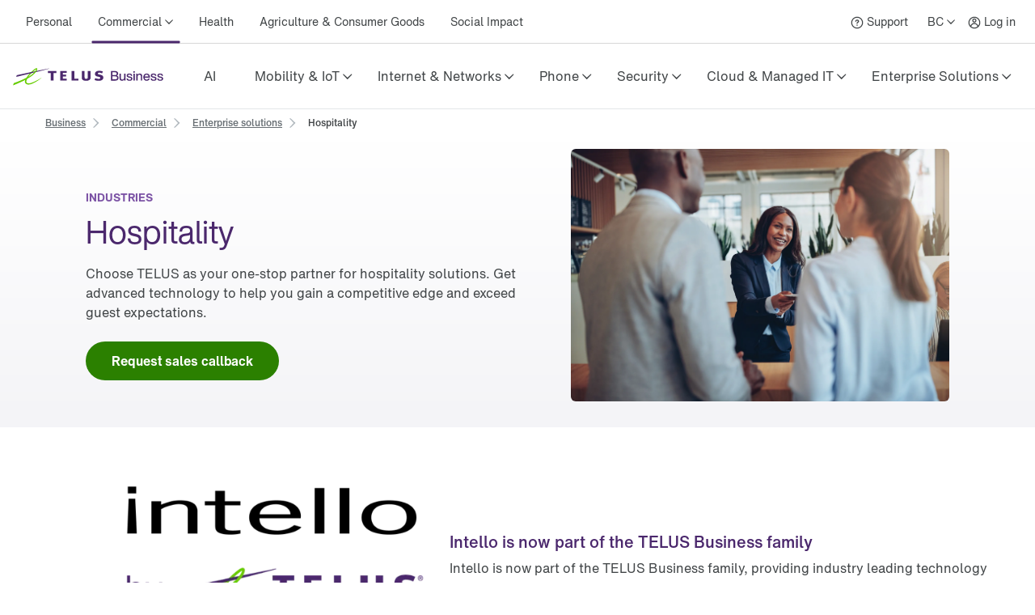

--- FILE ---
content_type: application/javascript; charset=UTF-8
request_url: https://cdn.telus.digital/sb2/_next/static/chunks/2590.5ce712a659dfb586.js
body_size: 2127
content:
"use strict";(self.webpackChunk_N_E=self.webpackChunk_N_E||[]).push([[2590],{42590:function(e,r,t){t.r(r);var o=t(85893),n=t(73766),l=t(28466),i=t(92227);let c=(0,l.o)(i.Z,{id:e=>e.fields.sectionId,children:e=>(0,o.jsx)(n.BlockRenderer,{block:e.fields.children}),rowBackgroundColor:e=>{var r,t,o;return null===(o=e.fields)||void 0===o?void 0:null===(t=o.background)||void 0===t?void 0:null===(r=t.fields)||void 0===r?void 0:r.color},rowBackgroundWidth:e=>{var r,t,o;return null===(o=e.fields)||void 0===o?void 0:null===(t=o.background)||void 0===t?void 0:null===(r=t.fields)||void 0===r?void 0:r.width}});r.default=c},92227:function(e,r,t){t.d(r,{Z:function(){return h}});var o=t(85893),n=t(67294),l=t(5657),i=t(47e3),c=t(19521),a=t(72158),u=t.n(a),d=t(8986),s=t.n(d),f=t(10238);let{color:p}=s(),g=(e,r,t,o)=>{if("mobile"===o)return"linear-gradient(0deg, ".concat(t," 60px, ").concat(r," 60px, ").concat(r," 90px, ").concat(e," 90px);");let n="1200px",l="calc(".concat(n," + ").concat("calc((100% - ".concat(n,") / 2)"),")"),i="calc(".concat(l," - 160px)"),c="calc(".concat(i," + ").concat("150px",")");return"linear-gradient(90deg,\n    ".concat(e," 0px,\n    ").concat(e," ").concat(i,",\n    ").concat(r," ").concat(i,",\n    ").concat(r," ").concat(c,",\n    ").concat(t," ").concat(c,",\n    ").concat(t," 100%)")},b=e=>({"Koodo Brand Orange":p.orange,"Koodo Brand Green":p.green,"Koodo Brand Pink":p.pink,"Koodo Brand Blue":p.blue,"Koodo Brand Light Blue":p.blueLight,"Koodo Brand Purple":p.purple,"Koodo Brand Gradient OGP":g(p.orange,p.green,p.pink,e.viewport),"Koodo Brand Gradient OPB":g(p.orange,p.purple,p.blue,e.viewport),"Koodo Brand Gradient OPP":g(p.orange,p.purple,p.pink,e.viewport),"Koodo Brand Gradient GOP":g(p.green,p.orange,p.pink,e.viewport),"Koodo Brand Gradient GPO":g(p.green,p.pink,p.orange,e.viewport),"Koodo Brand Gradient GPB":g(p.green,p.purple,p.blue,e.viewport),"Koodo Brand Gradient BGO":g(p.blue,p.green,p.orange,e.viewport),"Koodo Brand Gradient BPO":g(p.blue,p.pink,p.orange,e.viewport),"Koodo Brand Gradient BPP":g(p.blue,p.purple,p.pink,e.viewport),"Koodo Brand Gradient BOPink":g(p.blue,p.orange,p.pink,e.viewport),"Koodo Brand Gradient BOPurple":g(p.blue,p.orange,p.purple,e.viewport),default:"transparent"}),y=e=>{let r={"Athens Grey":u().color.greyAthens,Alabaster:u().color.greyAlabaster,"Mystic Grey":u().color.greyMystic,"TELUS Purple":u().color.purpleTelus,"Dark Purple":u().color.purpleDark,"Thunder Grey":u().color.greyThunder,White:u().color.white,"Purple to Pink (Gradient)":u().gradient.purple,"Grey to White (Gradient)":u().gradient.base,"Dark Purple to Lighter Purple (Gradient)":u().gradient.brand,"Dark Green to TELUS Green (Gradient)":u().gradient.green,"White to Grey (Neutral Gradient)":u().gradient.neutral,Black:u().color.black,...b(e),default:"transparent"};return r[e.color]?r[e.color]:r.default},v=c.default.div.withConfig({componentId:"sc-b0be2567-0"})(["width:100%;background:",";@media (min-width:","px){background:",";}"],e=>"".concat(y({color:e.color,viewport:"mobile"})),f.j.lg,e=>"".concat(y({color:e.color,viewport:"desktop"})));var h=e=>{let{id:r,hasLimitWidth:t=!0,hasGutter:c=!0,hasOutsideGutter:a=!0,rowBackgroundColor:u,rowBackgroundWidth:d,horizontalAlign:s,verticalAlign:f,distribute:p,xsReverse:g=!1,smReverse:b=!1,mdReverse:y=!1,lgReverse:h=!1,xlReverse:w=!1,children:B,equalColumnHeight:j=!1,...k}=e,O=void 0!==u||void 0!==d,G=O&&"Limited Width"===d,A=(0,i.vy)(k),x=function(){let{dataSet:e}=arguments.length>0&&void 0!==arguments[0]?arguments[0]:{};return(0,o.jsx)(l.default,{limitWidth:t,gutter:c,outsideGutter:a,dataSet:e,testID:null==e?void 0:e.testid,children:(0,o.jsx)(l.default.Row,{testID:"allium-row-testid",nativeID:r,horizontalAlign:null==s?void 0:s.toLowerCase(),verticalAlign:j?void 0:null==f?void 0:f.toLowerCase(),distribute:null==p?void 0:p.toLowerCase(),xsReverse:g,smReverse:b,mdReverse:y,lgReverse:h,xlReverse:w,dataSet:{"sb-field-path":".children"},children:n.Children.map(B,e=>n.createElement(e.type,{...e.props,equalColumnHeight:j}))})})};return O?(e=>{let{dataSet:t}=e;return(0,o.jsx)(l.default,{limitWidth:G,gutter:!1,dataSet:t,children:(0,o.jsx)(l.default.Row,{nativeID:r,children:(0,o.jsx)(l.default.Col,{children:(0,o.jsx)(v,{color:u,children:x()})})})})})({dataSet:A}):x({dataSet:A})}},28466:function(e,r,t){t.d(r,{o:function(){return i}});var o=t(85893),n=t(47e3);let l=t(43188)({proto:!1});function i(e,r){return t=>{let i=l(t),c=function(e,r){let t=e.fields,o=(0,n.SJ)(e);return r&&Object.entries(r).forEach(r=>{let[o,n]=r;try{"function"==typeof n?t[o]=n(e):t[o]=e.fields[n]}catch(e){console.error(e)}}),{...t,...o}}(i,r);return delete i.fields,delete i.metadata,(0,o.jsx)(e,{...c,...i,sys:t.sys})}}},43188:function(e,r,t){var o=t(48764).Buffer;function n(e){return e instanceof o?o.from(e):new e.constructor(e.buffer.slice(),e.byteOffset,e.length)}e.exports=function(e){if((e=e||{}).circles)return function(e){let r=[],t=[],o=new Map;if(o.set(Date,e=>new Date(e)),o.set(Map,(e,r)=>new Map(i(Array.from(e),r))),o.set(Set,(e,r)=>new Set(i(Array.from(e),r))),e.constructorHandlers)for(let r of e.constructorHandlers)o.set(r[0],r[1]);let l=null;return e.proto?function e(c){if("object"!=typeof c||null===c)return c;if(Array.isArray(c))return i(c,e);if(c.constructor!==Object&&(l=o.get(c.constructor)))return l(c,e);let a={};for(let i in r.push(c),t.push(a),c){let u=c[i];if("object"!=typeof u||null===u)a[i]=u;else if(u.constructor!==Object&&(l=o.get(u.constructor)))a[i]=l(u,e);else if(ArrayBuffer.isView(u))a[i]=n(u);else{let o=r.indexOf(u);-1!==o?a[i]=t[o]:a[i]=e(u)}}return r.pop(),t.pop(),a}:function e(c){if("object"!=typeof c||null===c)return c;if(Array.isArray(c))return i(c,e);if(c.constructor!==Object&&(l=o.get(c.constructor)))return l(c,e);let a={};for(let i in r.push(c),t.push(a),c){if(!1===Object.hasOwnProperty.call(c,i))continue;let u=c[i];if("object"!=typeof u||null===u)a[i]=u;else if(u.constructor!==Object&&(l=o.get(u.constructor)))a[i]=l(u,e);else if(ArrayBuffer.isView(u))a[i]=n(u);else{let o=r.indexOf(u);-1!==o?a[i]=t[o]:a[i]=e(u)}}return r.pop(),t.pop(),a};function i(e,i){let c=Object.keys(e),a=Array(c.length);for(let u=0;u<c.length;u++){let d=c[u],s=e[d];if("object"!=typeof s||null===s)a[d]=s;else if(s.constructor!==Object&&(l=o.get(s.constructor)))a[d]=l(s,i);else if(ArrayBuffer.isView(s))a[d]=n(s);else{let e=r.indexOf(s);-1!==e?a[d]=t[e]:a[d]=i(s)}}return a}}(e);let r=new Map;if(r.set(Date,e=>new Date(e)),r.set(Map,(e,r)=>new Map(o(Array.from(e),r))),r.set(Set,(e,r)=>new Set(o(Array.from(e),r))),e.constructorHandlers)for(let t of e.constructorHandlers)r.set(t[0],t[1]);let t=null;return e.proto?function e(l){if("object"!=typeof l||null===l)return l;if(Array.isArray(l))return o(l,e);if(l.constructor!==Object&&(t=r.get(l.constructor)))return t(l,e);let i={};for(let o in l){let c=l[o];"object"!=typeof c||null===c?i[o]=c:c.constructor!==Object&&(t=r.get(c.constructor))?i[o]=t(c,e):ArrayBuffer.isView(c)?i[o]=n(c):i[o]=e(c)}return i}:function e(l){if("object"!=typeof l||null===l)return l;if(Array.isArray(l))return o(l,e);if(l.constructor!==Object&&(t=r.get(l.constructor)))return t(l,e);let i={};for(let o in l){if(!1===Object.hasOwnProperty.call(l,o))continue;let c=l[o];"object"!=typeof c||null===c?i[o]=c:c.constructor!==Object&&(t=r.get(c.constructor))?i[o]=t(c,e):ArrayBuffer.isView(c)?i[o]=n(c):i[o]=e(c)}return i};function o(e,o){let l=Object.keys(e),i=Array(l.length);for(let c=0;c<l.length;c++){let a=l[c],u=e[a];"object"!=typeof u||null===u?i[a]=u:u.constructor!==Object&&(t=r.get(u.constructor))?i[a]=t(u,o):ArrayBuffer.isView(u)?i[a]=n(u):i[a]=o(u)}return i}}}}]);
//# sourceMappingURL=2590.5ce712a659dfb586.js.map

--- FILE ---
content_type: application/javascript; charset=UTF-8
request_url: https://cdn.telus.digital/sb2/_next/static/chunks/980.b95123fbfa6f3baa.js
body_size: 2286
content:
"use strict";(self.webpackChunk_N_E=self.webpackChunk_N_E||[]).push([[980],{69108:function(e,t,r){var n=r(79939),o=r(92218);t.Z=()=>{let e=(0,n.S)();return(0,o.i)().width?e:null}},24439:function(e,t,r){var n=r(67294),o=r(82080);let i=(e,t)=>{let r=(null==e?void 0:e.action)&&(null==e?void 0:e.name),n=JSON.stringify(e)===JSON.stringify(t);return r&&!n};t.Z=function(e){let t=arguments.length>1&&void 0!==arguments[1]&&arguments[1],[r,u]=(0,n.useState)(null);(0,n.useEffect)(()=>{if(t){var n,l,c;let t={name:null==e?void 0:null===(n=e.fields)||void 0===n?void 0:n.eventName,action:null==e?void 0:null===(l=e.fields)||void 0===l?void 0:l.eventAction,details:null==e?void 0:null===(c=e.fields)||void 0===c?void 0:c.eventDetails};i(t,r)&&"dataLayer"in window&&(window.dataLayer.event=t,(0,o.eventActionTrigger)(t),u(t))}},[t,e])}},92218:function(e,t,r){r.d(t,{i:function(){return o}});var n=r(67294);let o=()=>{let[e,t]=(0,n.useState)({width:void 0,height:void 0});return(0,n.useEffect)(()=>{function e(){t({width:window.innerWidth,height:window.innerHeight})}return window.addEventListener("resize",e),e(),()=>window.removeEventListener("resize",e)},[]),e}},980:function(e,t,r){r.r(t);var n=r(28466),o=r(24971),i=r(49072);let u=(0,n.o)(o.Z,{videoId:e=>{var t;return(0,i.g)(null===(t=e.fields)||void 0===t?void 0:t.videoId)},posterSrc:e=>{var t,r,n,o;return null===(o=e.fields)||void 0===o?void 0:null===(n=o.posterSrc)||void 0===n?void 0:null===(r=n.fields)||void 0===r?void 0:null===(t=r.file)||void 0===t?void 0:t.url}});t.default=u},24971:function(e,t,r){var n=r(85893),o=r(69108),i=r(70863),u=r(67294),l=r(24439),c=r(91453),s=r(47e3),a=r(10590),f=r(10238),d=r(87520),v=r(69202),p=r(38455);t.Z=e=>{let{videoId:t,videoLength:r,aspectRatio:w="16:9",beginMuted:y=!0,defaultVolume:g=1,posterSrc:h,linkAnalyticsEvent:b,...m}=e,{locale:j,isWebpSupported:A}=(0,u.useContext)(c.xR),[S,O]=u.useState(!1),E=(0,o.Z)(),P=u.useRef(-1);return((0,l.Z)(b,S),!(0,v.k)(h)&&(0,v.k)(E))?null:(0,n.jsx)("div",{children:(0,n.jsx)(i.Z,{copy:j.language,videoId:t,videoLength:r,aspectRatio:w,beginMuted:y,defaultVolume:g,posterSrc:h&&(0,a.B)(A)({src:h,width:f.j[E]}),onStart:()=>{O(!0)},onPlay:e=>{2===P.current?(0,d.p)((0,p.lV)(p.tw.RESUME,t,e.target),S):(0,d.p)((0,p.lV)(p.tw.PLAY,t,e.target),S),P.current=1},onEnd:e=>{P.current=0,(0,d.p)((0,p.lV)(p.tw.COMPLETE,t,e.target),S)},onPause:e=>{P.current=2,(0,d.p)((0,p.lV)(p.tw.PAUSE,t,e.target),S)},...(0,s.SJ)(m)})})}},49072:function(e,t,r){r.d(t,{g:function(){return o}});let n=/^.*(?:youtu.be\/|v\/|u\/\w\/|embed\/|watch\?v=|&v=|shorts\/)([^#&?]*).*/,o=e=>{let t=n.exec(e);return t&&11===t[1].length?t[1]:void 0}},28466:function(e,t,r){r.d(t,{o:function(){return u}});var n=r(85893),o=r(47e3);let i=r(43188)({proto:!1});function u(e,t){return r=>{let u=i(r),l=function(e,t){let r=e.fields,n=(0,o.SJ)(e);return t&&Object.entries(t).forEach(t=>{let[n,o]=t;try{"function"==typeof o?r[n]=o(e):r[n]=e.fields[o]}catch(e){console.error(e)}}),{...r,...n}}(u,t);return delete u.fields,delete u.metadata,(0,n.jsx)(e,{...l,...u,sys:r.sys})}}},87520:function(e,t,r){r.d(t,{p:function(){return o},v:function(){return n}});let n=(e,t)=>{e&&t&&"dataLayer"in window&&(window.dataLayer.event=e)},o=(e,t)=>{e&&t&&"adobeDataLayer"in window&&window.adobeDataLayer.push(e)}},38455:function(e,t,r){r.d(t,{lV:function(){return a},r1:function(){return f},tw:function(){return i}});var n,o,i,u,l=r(87520);(n=i||(i={})).PLAY="videoStart",n.PAUSE="videoPause",n.RESUME="videoResume",n.COMPLETE="videoComplete",(o=u||(u={})).PLAY="starts",o.PAUSE="pauses",o.RESUME="resumes",o.COMPLETE="completes";let c={videoStart:"Video play event",videoPause:"Video pause event",videoResume:"Video resume event",videoComplete:"Video complete event"},s={videoStart:"starts",videoPause:"pauses",videoResume:"resumes",videoComplete:"completes"},a=(e,t,r)=>{let n=Math.ceil(r.getCurrentTime()),o=Math.ceil(r.getDuration()),i={media:{mediaTimed:{_telus:{videoName:r.getVideoData().title,videoID:t,videoURL:"https://www.youtube.com/watch?v=".concat(t),videoPlayhead:n,videoDuration:o,videoPlayer:"YouTube",[s[e]]:{value:"videoStart"===e?1:n}}}}};return{event:e,eventInfo:c[e],xdm:i}},f=(e,t)=>e?e.map(e=>{let{videoId:r}=e;return{...e,onPlay:e=>{(0,l.p)(a("videoStart",r,e.target),t)},onPause:e=>{(0,l.p)(a("videoPause",r,e.target),t)},onEnd:e=>{(0,l.p)(a("videoComplete",r,e.target),t)}}}):[]},43188:function(e,t,r){var n=r(48764).Buffer;function o(e){return e instanceof n?n.from(e):new e.constructor(e.buffer.slice(),e.byteOffset,e.length)}e.exports=function(e){if((e=e||{}).circles)return function(e){let t=[],r=[],n=new Map;if(n.set(Date,e=>new Date(e)),n.set(Map,(e,t)=>new Map(u(Array.from(e),t))),n.set(Set,(e,t)=>new Set(u(Array.from(e),t))),e.constructorHandlers)for(let t of e.constructorHandlers)n.set(t[0],t[1]);let i=null;return e.proto?function e(l){if("object"!=typeof l||null===l)return l;if(Array.isArray(l))return u(l,e);if(l.constructor!==Object&&(i=n.get(l.constructor)))return i(l,e);let c={};for(let u in t.push(l),r.push(c),l){let s=l[u];if("object"!=typeof s||null===s)c[u]=s;else if(s.constructor!==Object&&(i=n.get(s.constructor)))c[u]=i(s,e);else if(ArrayBuffer.isView(s))c[u]=o(s);else{let n=t.indexOf(s);-1!==n?c[u]=r[n]:c[u]=e(s)}}return t.pop(),r.pop(),c}:function e(l){if("object"!=typeof l||null===l)return l;if(Array.isArray(l))return u(l,e);if(l.constructor!==Object&&(i=n.get(l.constructor)))return i(l,e);let c={};for(let u in t.push(l),r.push(c),l){if(!1===Object.hasOwnProperty.call(l,u))continue;let s=l[u];if("object"!=typeof s||null===s)c[u]=s;else if(s.constructor!==Object&&(i=n.get(s.constructor)))c[u]=i(s,e);else if(ArrayBuffer.isView(s))c[u]=o(s);else{let n=t.indexOf(s);-1!==n?c[u]=r[n]:c[u]=e(s)}}return t.pop(),r.pop(),c};function u(e,u){let l=Object.keys(e),c=Array(l.length);for(let s=0;s<l.length;s++){let a=l[s],f=e[a];if("object"!=typeof f||null===f)c[a]=f;else if(f.constructor!==Object&&(i=n.get(f.constructor)))c[a]=i(f,u);else if(ArrayBuffer.isView(f))c[a]=o(f);else{let e=t.indexOf(f);-1!==e?c[a]=r[e]:c[a]=u(f)}}return c}}(e);let t=new Map;if(t.set(Date,e=>new Date(e)),t.set(Map,(e,t)=>new Map(n(Array.from(e),t))),t.set(Set,(e,t)=>new Set(n(Array.from(e),t))),e.constructorHandlers)for(let r of e.constructorHandlers)t.set(r[0],r[1]);let r=null;return e.proto?function e(i){if("object"!=typeof i||null===i)return i;if(Array.isArray(i))return n(i,e);if(i.constructor!==Object&&(r=t.get(i.constructor)))return r(i,e);let u={};for(let n in i){let l=i[n];"object"!=typeof l||null===l?u[n]=l:l.constructor!==Object&&(r=t.get(l.constructor))?u[n]=r(l,e):ArrayBuffer.isView(l)?u[n]=o(l):u[n]=e(l)}return u}:function e(i){if("object"!=typeof i||null===i)return i;if(Array.isArray(i))return n(i,e);if(i.constructor!==Object&&(r=t.get(i.constructor)))return r(i,e);let u={};for(let n in i){if(!1===Object.hasOwnProperty.call(i,n))continue;let l=i[n];"object"!=typeof l||null===l?u[n]=l:l.constructor!==Object&&(r=t.get(l.constructor))?u[n]=r(l,e):ArrayBuffer.isView(l)?u[n]=o(l):u[n]=e(l)}return u};function n(e,n){let i=Object.keys(e),u=Array(i.length);for(let l=0;l<i.length;l++){let c=i[l],s=e[c];"object"!=typeof s||null===s?u[c]=s:s.constructor!==Object&&(r=t.get(s.constructor))?u[c]=r(s,n):ArrayBuffer.isView(s)?u[c]=o(s):u[c]=n(s)}return u}}}}]);
//# sourceMappingURL=980.b95123fbfa6f3baa.js.map

--- FILE ---
content_type: image/svg+xml
request_url: https://images.ctfassets.net/fikanzmkdlqn/3FsAnRpV7BiwZCaZXfsdp6/84c6aa60d1377376257bba0fb80461b1/TELUS_Business_EN_Hor_2021_Digital_RGB_187x35__1_.svg
body_size: 4396
content:
<svg width="187" height="36" viewBox="0 0 187 36" fill="none" xmlns="http://www.w3.org/2000/svg">
<path d="M66.5753 14.1061V11.8101H58.3899V23.6203H66.5753V21.2248H61.7074V18.6078H65.7572V16.3118H61.7074V14.1061H66.5753Z" fill="#4B286D"/>
<path d="M81.0205 21.2881H75.9041V11.8101H72.5459V23.6203H81.0205V21.2881Z" fill="#4B286D"/>
<path d="M108.049 16.3118C105.785 15.801 104.994 15.7423 104.994 14.8428C104.994 14.0067 106.115 13.7445 106.761 13.7445C107.81 13.7445 109.039 13.9886 110.291 14.6349L111.204 12.4609C109.92 11.7558 108.266 11.4666 106.675 11.4666C103.552 11.4666 101.455 12.7321 101.369 15.2044C101.278 17.4553 103.109 18.3005 104.795 18.6485C106.417 18.983 108.063 19.2723 108.099 20.235C108.13 21.1254 107.33 21.505 105.821 21.505C104.424 21.505 103.122 21.0576 101.794 20.5016L101.021 22.861C102.544 23.5118 104.094 23.8689 105.694 23.8689C107.913 23.8689 109.532 23.5254 110.725 22.4045C111.552 21.6361 111.823 20.7096 111.823 19.8237C111.819 17.9525 110.657 16.8994 108.049 16.3118Z" fill="#4B286D"/>
<path d="M53.6306 14.1378V11.8101H43.33V14.1378H46.8102V23.6203H50.1458V14.1378H53.6306Z" fill="#4B286D"/>
<path d="M92.4693 11.8101V19.3129C92.4693 19.9005 92.4693 20.0632 92.4332 20.2937C92.3292 21.0079 91.6331 21.4237 90.5258 21.4372C89.7077 21.4237 89.1066 21.1841 88.8263 20.7548C88.6862 20.5333 88.6184 20.1401 88.6184 19.5073V11.8101H85.1382V19.9502C85.1382 21.0802 85.2873 21.5864 85.7981 22.2282C86.6388 23.2813 88.2749 23.8327 90.5348 23.8327C90.5574 23.8327 90.5845 23.8327 90.6071 23.8327C90.6207 23.8327 90.6388 23.8327 90.6569 23.8327C93.6761 23.8327 95.2354 22.6531 95.6874 21.5502C95.9134 21.0169 95.9315 20.7638 95.9315 19.6836V11.8101H92.4693Z" fill="#4B286D"/>
<path d="M44.9028 8.57393L25.3862 12.461V13.8214L25.4495 13.8033C38.3445 10.6711 44.9028 8.78636 44.957 8.7728C45.0293 8.75472 45.0564 8.69596 45.0474 8.65076C45.0338 8.60105 44.9796 8.56037 44.9028 8.57393Z" fill="#4B286D"/>
<path d="M28.523 9.66326C28.8258 9.46891 28.9117 9.59094 28.8213 9.80789C28.6767 10.1559 28.0168 12.2712 23.1038 16.3029C21.8201 17.3515 20.9116 17.9435 19.063 19.0373C22.0868 14.8023 26.4981 10.974 28.523 9.66326ZM29.0337 8.20336C28.0846 8.2576 26.3264 9.66326 25.3637 10.4994C21.5218 13.8215 18.6698 16.8769 16.5907 20.0724C12.2607 22.391 6.74656 24.773 1.26402 26.6351L1.13295 26.6803L0.079834 29.5188L0.680969 29.2837C4.16574 27.9549 9.98274 25.46 15.2574 22.6893C14.9591 23.4803 14.8099 24.208 14.8099 24.8724C14.8099 25.3696 14.8913 25.8261 15.0585 26.2464C15.3884 27.0781 16.0438 27.7109 16.9478 28.0724C18.2992 28.6103 20.1388 28.6239 22.2405 27.9866C27.6055 26.3594 33.9739 21.365 35.3615 20.3707L35.4112 20.339C35.4654 20.2984 35.47 20.2396 35.4474 20.1989C35.4157 20.1537 35.3524 20.1402 35.3027 20.1718L35.2349 20.2125C33.7479 21.1029 26.5207 25.3922 21.8201 26.6532C19.4291 27.295 17.6031 26.9425 16.9161 25.9798C16.6766 25.6498 16.5636 25.234 16.5636 24.7504C16.5636 23.8057 17.0065 22.599 17.8698 21.2611C18.6608 20.8091 19.3975 20.3707 20.0619 19.9549C24.645 17.3786 29.9287 12.3706 30.1501 9.31523C30.1501 9.29263 30.1501 9.27003 30.1501 9.24744C30.1501 8.98529 30.0371 8.7141 29.8338 8.51071C29.6213 8.29376 29.3366 8.18528 29.0337 8.20336Z" fill="#66CC00"/>
<path d="M25.3185 12.4746L4.78499 16.8905L3.9895 19.0238L25.3818 13.8215L25.4179 13.8125V12.4565L25.3185 12.4746Z" fill="#4B286D"/>
<path d="M130.107 18.5855C130.446 19.0872 130.613 19.6522 130.613 20.2714C130.613 20.9448 130.464 21.5324 130.175 22.0386C129.881 22.5403 129.438 22.9335 128.846 23.2093C128.254 23.485 127.526 23.6251 126.663 23.6251H121.339V11.8103H126.433C127.26 11.8103 127.951 11.9504 128.507 12.2261C129.059 12.5018 129.47 12.8725 129.737 13.329C130.003 13.79 130.134 14.3052 130.134 14.8793C130.134 15.4533 129.999 15.9595 129.728 16.3889C129.456 16.8182 129.072 17.1753 128.575 17.451C129.262 17.7041 129.773 18.0838 130.107 18.5855ZM123.12 13.3335V16.868H126.32C127.007 16.868 127.522 16.7098 127.87 16.3889C128.218 16.068 128.394 15.616 128.394 15.0284C128.394 14.5086 128.218 14.0973 127.865 13.7945C127.513 13.4917 126.998 13.338 126.324 13.338H123.12V13.3335ZM128.25 21.6047C128.629 21.2793 128.824 20.8228 128.824 20.2352C128.824 19.5934 128.629 19.1188 128.245 18.807C127.856 18.4951 127.3 18.3414 126.568 18.3414H123.12V22.0883H126.568C127.309 22.0929 127.87 21.9302 128.25 21.6047Z" fill="#4B286D"/>
<path d="M139.142 15.0601V23.6206H137.551V22.3415C137.262 22.7844 136.887 23.1415 136.421 23.4127C135.956 23.6839 135.436 23.8194 134.862 23.8194C134.243 23.8194 133.709 23.7019 133.262 23.4714C132.815 23.2409 132.466 22.8974 132.227 22.4409C131.987 21.9844 131.861 21.442 131.861 20.8002V15.0601H133.52V20.5652C133.52 21.7584 134.121 22.355 135.328 22.355C135.694 22.355 136.037 22.2646 136.363 22.0884C136.688 21.9121 136.955 21.6364 137.167 21.2612C137.38 20.8861 137.483 20.4251 137.483 19.8827V15.0601H139.142Z" fill="#4B286D"/>
<path d="M140.435 20.8995H142.094C142.139 21.2973 142.238 21.6137 142.392 21.8532C142.546 22.0928 142.767 22.2645 143.056 22.3685C143.346 22.4724 143.725 22.5267 144.2 22.5267C144.851 22.5267 145.33 22.4227 145.633 22.2193C145.936 22.0159 146.089 21.7176 146.089 21.3334C146.089 21.1029 146.035 20.9086 145.922 20.7549C145.814 20.6012 145.628 20.4702 145.366 20.3662C145.108 20.2623 144.738 20.1628 144.263 20.0769L143.386 19.9097C142.469 19.7425 141.786 19.4532 141.339 19.0283C140.891 18.608 140.665 18.0475 140.665 17.3515C140.665 16.8453 140.797 16.4023 141.054 16.0317C141.316 15.6611 141.691 15.3718 142.184 15.1684C142.677 14.965 143.269 14.8611 143.969 14.8611C145.163 14.8611 146.058 15.1052 146.659 15.5978C147.26 16.0905 147.567 16.8001 147.59 17.7312H145.981C145.949 17.1436 145.764 16.7368 145.434 16.5018C145.104 16.2667 144.616 16.1537 143.974 16.1537C143.445 16.1537 143.034 16.2532 142.745 16.4521C142.455 16.6509 142.315 16.9312 142.315 17.2973C142.315 17.6408 142.446 17.8984 142.704 18.0747C142.962 18.2509 143.364 18.3956 143.906 18.504L144.801 18.6532C145.511 18.7843 146.08 18.9605 146.51 19.1775C146.939 19.3945 147.26 19.6656 147.463 20.0001C147.667 20.3301 147.771 20.7368 147.771 21.2114C147.771 21.7628 147.626 22.2374 147.341 22.6306C147.052 23.0239 146.641 23.3222 146.107 23.5256C145.569 23.7289 144.932 23.8329 144.191 23.8329C141.795 23.8374 140.543 22.8566 140.435 20.8995Z" fill="#4B286D"/>
<path d="M149.325 13.7991C149.172 13.7087 149.045 13.5912 148.95 13.433C148.855 13.2793 148.81 13.1075 148.81 12.9177C148.81 12.7414 148.855 12.5742 148.941 12.4205C149.032 12.2669 149.149 12.1403 149.307 12.0454C149.461 11.9505 149.633 11.9053 149.823 11.9053C149.999 11.9053 150.166 11.9505 150.32 12.0363C150.473 12.1267 150.6 12.2443 150.695 12.4025C150.79 12.5561 150.835 12.7279 150.835 12.9177C150.835 13.094 150.79 13.2612 150.704 13.4149C150.613 13.5686 150.496 13.6951 150.338 13.79C150.184 13.8849 150.012 13.9301 149.823 13.9301C149.646 13.9347 149.479 13.8895 149.325 13.7991ZM148.995 15.0601H150.654V23.6206H148.995V15.0601Z" fill="#4B286D"/>
<path d="M158.998 15.643C159.527 16.1628 159.793 16.9086 159.793 17.8803V23.6205H158.134V18.1108C158.134 16.9176 157.533 16.321 156.327 16.321C155.974 16.321 155.631 16.4114 155.296 16.5967C154.966 16.7775 154.695 17.0532 154.482 17.4238C154.27 17.7944 154.166 18.2509 154.166 18.7933V23.6205H152.507V15.06H154.098V16.3391C154.397 15.8871 154.776 15.5255 155.233 15.2588C155.689 14.9922 156.209 14.8611 156.783 14.8611C157.732 14.8611 158.464 15.1232 158.998 15.643Z" fill="#4B286D"/>
<path d="M169.398 19.8871H162.944C163.02 20.7368 163.274 21.3741 163.698 21.7945C164.123 22.2148 164.693 22.4227 165.398 22.4227C165.94 22.4227 166.392 22.2962 166.749 22.0431C167.106 21.79 167.364 21.4419 167.522 20.999H169.199C169.054 21.564 168.81 22.0566 168.471 22.477C168.128 22.8973 167.694 23.2272 167.17 23.4623C166.645 23.7018 166.044 23.8193 165.371 23.8193C164.562 23.8193 163.852 23.6386 163.233 23.2724C162.614 22.9063 162.135 22.3866 161.791 21.7131C161.448 21.0397 161.276 20.2487 161.276 19.3402C161.276 18.4543 161.443 17.6724 161.782 16.9944C162.121 16.3165 162.596 15.7876 163.21 15.417C163.825 15.0464 164.535 14.8611 165.344 14.8611C166.184 14.8611 166.912 15.0554 167.527 15.4487C168.141 15.8419 168.607 16.3843 168.928 17.0758C169.249 17.7673 169.407 18.5447 169.407 19.408V19.8871H169.398ZM163.739 16.8453C163.319 17.2385 163.061 17.817 162.962 18.5764H167.689C167.635 18.1244 167.509 17.7221 167.314 17.3741C167.12 17.0261 166.853 16.7504 166.519 16.5515C166.18 16.3526 165.787 16.2532 165.335 16.2532C164.693 16.2532 164.159 16.4521 163.739 16.8453Z" fill="#4B286D"/>
<path d="M170.243 20.8995H171.902C171.947 21.2973 172.046 21.6137 172.2 21.8532C172.354 22.0928 172.575 22.2645 172.865 22.3685C173.154 22.4724 173.533 22.5267 174.008 22.5267C174.659 22.5267 175.138 22.4227 175.441 22.2193C175.744 22.0159 175.897 21.7176 175.897 21.3334C175.897 21.1029 175.843 20.9086 175.73 20.7549C175.622 20.6012 175.436 20.4702 175.174 20.3662C174.917 20.2623 174.546 20.1628 174.071 20.0769L173.194 19.9097C172.277 19.7425 171.594 19.4532 171.147 19.0283C170.7 18.608 170.474 18.0475 170.474 17.3515C170.474 16.8453 170.605 16.4023 170.862 16.0317C171.124 15.6611 171.5 15.3718 171.992 15.1684C172.485 14.965 173.077 14.8611 173.778 14.8611C174.971 14.8611 175.866 15.1052 176.467 15.5978C177.068 16.0905 177.375 16.8001 177.398 17.7312H175.789C175.757 17.1436 175.572 16.7368 175.242 16.5018C174.912 16.2667 174.424 16.1537 173.782 16.1537C173.253 16.1537 172.842 16.2532 172.553 16.4521C172.263 16.6509 172.123 16.9312 172.123 17.2973C172.123 17.6408 172.254 17.8984 172.512 18.0747C172.77 18.2509 173.172 18.3956 173.714 18.504L174.609 18.6532C175.319 18.7843 175.888 18.9605 176.318 19.1775C176.747 19.3945 177.068 19.6656 177.271 20.0001C177.475 20.3301 177.579 20.7368 177.579 21.2114C177.579 21.7628 177.434 22.2374 177.149 22.6306C176.86 23.0239 176.449 23.3222 175.915 23.5256C175.378 23.7289 174.74 23.8329 173.999 23.8329C171.604 23.8374 170.352 22.8566 170.243 20.8995Z" fill="#4B286D"/>
<path d="M178.419 20.8995H180.078C180.123 21.2973 180.223 21.6137 180.377 21.8532C180.53 22.0928 180.752 22.2645 181.041 22.3685C181.33 22.4724 181.71 22.5267 182.184 22.5267C182.835 22.5267 183.314 22.4227 183.617 22.2193C183.92 22.0159 184.074 21.7176 184.074 21.3334C184.074 21.1029 184.019 20.9086 183.906 20.7549C183.798 20.6012 183.613 20.4702 183.351 20.3662C183.093 20.2623 182.722 20.1628 182.248 20.0769L181.371 19.9097C180.453 19.7425 179.771 19.4532 179.323 19.0283C178.876 18.608 178.65 18.0475 178.65 17.3515C178.65 16.8453 178.781 16.4023 179.039 16.0317C179.301 15.6611 179.676 15.3718 180.169 15.1684C180.661 14.965 181.253 14.8611 181.954 14.8611C183.147 14.8611 184.042 15.1052 184.643 15.5978C185.244 16.0905 185.552 16.8001 185.574 17.7312H183.965C183.934 17.1436 183.748 16.7368 183.418 16.5018C183.088 16.2667 182.6 16.1537 181.958 16.1537C181.43 16.1537 181.018 16.2532 180.729 16.4521C180.44 16.6509 180.3 16.9312 180.3 17.2973C180.3 17.6408 180.431 17.8984 180.688 18.0747C180.946 18.2509 181.348 18.3956 181.891 18.504L182.786 18.6532C183.495 18.7843 184.065 18.9605 184.494 19.1775C184.923 19.3945 185.244 19.6656 185.448 20.0001C185.651 20.3301 185.755 20.7368 185.755 21.2114C185.755 21.7628 185.61 22.2374 185.326 22.6306C185.036 23.0239 184.625 23.3222 184.092 23.5256C183.554 23.7289 182.917 23.8329 182.175 23.8329C179.78 23.8374 178.532 22.8566 178.419 20.8995Z" fill="#4B286D"/>
</svg>
